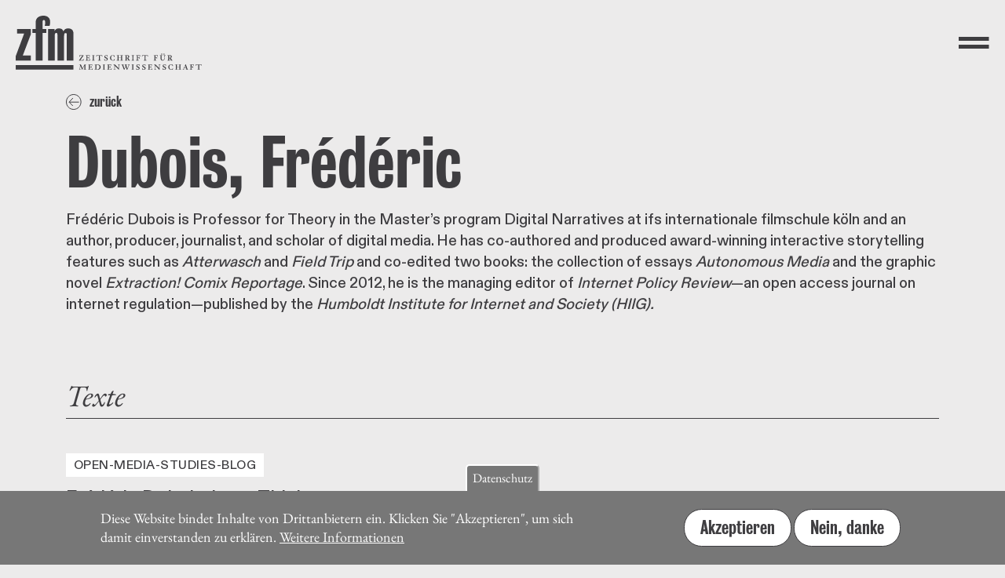

--- FILE ---
content_type: text/html; charset=UTF-8
request_url: https://zfmedienwissenschaft.de/archiv/autorin/dubois-frederic
body_size: 13521
content:
<!DOCTYPE html>
<html lang="de" dir="ltr">
  <head>
    <meta charset="utf-8" />
<meta name="Generator" content="Drupal 11 (https://www.drupal.org)" />
<meta name="MobileOptimized" content="width" />
<meta name="HandheldFriendly" content="true" />
<meta name="viewport" content="width=device-width, initial-scale=1.0" />
<style>div#sliding-popup, div#sliding-popup .eu-cookie-withdraw-banner, .eu-cookie-withdraw-tab {background: #777} div#sliding-popup.eu-cookie-withdraw-wrapper { background: transparent; } #sliding-popup h1, #sliding-popup h2, #sliding-popup h3, #sliding-popup p, #sliding-popup label, #sliding-popup div, .eu-cookie-compliance-more-button, .eu-cookie-compliance-secondary-button, .eu-cookie-withdraw-tab { color: #ffffff;} .eu-cookie-withdraw-tab { border-color: #ffffff;}</style>
<link rel="icon" href="/themes/custom/zfm/favicon.ico" type="image/vnd.microsoft.icon" />
<link rel="alternate" hreflang="de" href="https://zfmedienwissenschaft.de/archiv/autorin/dubois-frederic" />
<link rel="canonical" href="https://zfmedienwissenschaft.de/archiv/autorin/dubois-frederic" />
<link rel="shortlink" href="https://zfmedienwissenschaft.de/node/1405" />

    <title>Dubois, Frédéric | Zeitschrift für Medienwissenschaft</title>

    <link rel="apple-touch-icon" sizes="180x180" href="/themes/custom/zfm/assets/images/favicons/apple-touch-icon.png">
    <link rel="icon" type="image/png" sizes="32x32" href="/themes/custom/zfm/assets/images/favicons/favicon-32x32.png">
    <link rel="icon" type="image/png" sizes="16x16" href="/themes/custom/zfm/assets/images/favicons/favicon-16x16.png">
    <link rel="manifest" href="/themes/custom/zfm/assets/images/favicons/site.webmanifest">
    <link rel="mask-icon" href="/themes/custom/zfm/assets/images/favicons/safari-pinned-tab.svg" color="#5bbad5">
    <link rel="shortcut icon" href="/themes/custom/zfm/assets/images/favicons/favicon.ico">
    <meta name="msapplication-TileColor" content="#ffffff">
    <meta name="msapplication-config" content="/themes/custom/zfm/assets/images/favicons/browserconfig.xml">
    <meta name="theme-color" content="#ffffff">
    <link href="https://fastly-cloud.typenetwork.com/projects/6284/fontface.css?639c20a5" rel="stylesheet" type="text/css">
    <link rel="stylesheet" media="all" href="/sites/default/files/css/css_4Bn_bWd41BDGlib9PkVLocOmGsLuAzsWs3vTxM9JiDE.css?delta=0&amp;language=de&amp;theme=zfm&amp;include=eJxtzV0KgDAMA-ALTXekMWuEYreK6xQ9vT8o-OBLIB-EkOrICKTZkC10ojRi9nRz83DzsEMN9A7SJBwzwf9h6DHEKuYWxlr8nW3SvgrcPiRfbBO0XSzfes01n38fq8bCxigHPBVCuQ" />
<link rel="stylesheet" media="all" href="/sites/default/files/css/css_w-HnmtI3Ufvg2NWbkjIcR42yDTn1YzgsmSnOTcaWDSg.css?delta=1&amp;language=de&amp;theme=zfm&amp;include=eJxtzV0KgDAMA-ALTXekMWuEYreK6xQ9vT8o-OBLIB-EkOrICKTZkC10ojRi9nRz83DzsEMN9A7SJBwzwf9h6DHEKuYWxlr8nW3SvgrcPiRfbBO0XSzfes01n38fq8bCxigHPBVCuQ" />

    
  </head>

        <body>
  
        <a href="#main-content" class="visually-hidden focusable">
      Direkt zum Inhalt
    </a>
    
      <div class="dialog-off-canvas-main-canvas" data-off-canvas-main-canvas>
    <header class="header--main pl-10 pr-10 pt-10 pb-10 pt-20-lg-up pl-20-lg-up pr-20-lg-up flex just-content-between align-items-center z-index-l">

  <a class="header--logo decoration-none" href="/">
    <svg aria-hidden="true" focusable="false" xmlns="http://www.w3.org/2000/svg" xmlns:xlink="http://www.w3.org/1999/xlink" xml:space="preserve" viewBox="0 0 540.574 157.58">
      <path d="M.07 143.93h167.6v13.2H.07z"/>
      <g transform="translate(-17.15 -19.89)">
        <defs>
          <path id="header-a" d="M17.15 19.89h409.19v166.29H17.15z"/>
        </defs>
        <clipPath id="header-b">
          <use xlink:href="#header-a" width="100%" height="100%" overflow="visible"/>
        </clipPath>
        <path d="M157.6 81.38c0-7.92.83-10.95 4.32-10.95 2.82 0 3.65 1.18 3.65 5.22v74.97h19.26V71.61c0-9.94-5.98-14.66-15.6-14.66-6.47 0-10.62 2.53-13.61 8.59-1.66-4.38-3.82-8.59-13.45-8.59-6.31 0-9.96 2.53-12.28 8.25.33-2.7.33-4.55.33-6.74h-19.09v92.15h19.26V81.04c0-7.92.83-10.95 4.32-10.95 2.82 0 3.65 1.18 3.65 5.22v75.3h19.26V81.38Zm-51.46-11.29V58.47H95.18V38.42c0-4.21 1.83-5.9 3.65-5.9 2.82 0 3.98 1.68 3.98 8.76 0 2.19-.66 5.73-1.49 8.59l14.28-.17c.83-3.54 1.66-7.07 1.66-11.29 0-12.3-7.8-18.53-19.75-18.53-13.11 0-22.24 7.41-22.24 18.7v19.88H65.8v11.62h9.46v80.53h19.92V70.08ZM60.8 150.62v-14.66H37.73L61.3 73.63V58.47H21.13v13.31h20.58l-24.57 66.2v12.64z" clip-path="url(#b)"/>
      </g>
      <g transform="matrix(2.02777 0 0 2.02777 -220.384 -190.31)">
        <defs>
          <path id="header-c" d="M17.15 19.89h409.19v166.29H17.15z"/>
        </defs>
        <clipPath id="header-d">
          <use xlink:href="#header-c" width="100%" height="100%" overflow="visible"/>
        </clipPath>
        <path d="M328.45 152.61c0-1.35.05-1.39.81-1.39.83 0 1.6.56 1.6 1.67 0 .96-.79 1.52-1.62 1.52h-.79zm-1.33 4.29c0 .71-.18.86-.43.89l-.56.07c-.13.02-.2.03-.2.2 0 .08.03.2.13.2.21 0 .89-.03 1.73-.03.83 0 1.5.03 1.72.03.1 0 .13-.12.13-.2 0-.16-.07-.18-.2-.2l-.56-.07c-.26-.03-.43-.18-.43-.89v-2h.59c.35 0 .46.05.68.48l1.12 2.33c.2.43.28.54.43.54.28 0 .61-.03.96-.03.36 0 .73.03 1.11.03.08 0 .1-.1.1-.3 0-.13-.12-.17-.4-.17-.33 0-.51-.15-.63-.35l-1.43-2.48c-.17-.28-.26-.41-.26-.45 0-.16 1.58-.28 1.58-1.9 0-1.15-.86-1.9-2.44-1.9-.69 0-1.37.03-2.06.03-.97 0-1.65-.03-1.86-.03-.1 0-.13.12-.13.2 0 .18.07.23.15.23l.68.03c.35.02.49.18.49.89zm-9.54-4.82c0-.71.12-.83.66-.89l.51-.07c.08-.02.15-.05.15-.2 0-.08-.03-.2-.13-.2-.21 0-.89.03-1.85.03-.84 0-1.52-.03-1.73-.03-.1 0-.13.12-.13.2 0 .16.07.18.15.2l.5.07c.43.05.54.18.54.86v3.2c0 1.78.88 3.13 2.76 3.13 2.33 0 3.15-1.85 3.22-3.71.1-2.85.23-3.42.78-3.48l.51-.07c.07 0 .08-.03.08-.22 0-.13-.02-.18-.17-.18-.4 0-.84.03-1.3.03-.46 0-.91-.03-1.3-.03-.15 0-.17.05-.17.2 0 .21.07.21.15.23l.26.03c.63.08.74.21.74 1.7 0 3.25-.61 4.74-2.26 4.74-1.27 0-1.96-.68-1.96-2.46zm3.56-2.21c.45 0 .83-.38.83-.83 0-.43-.4-.81-.83-.81-.41 0-.81.4-.81.81 0 .43.38.83.81.83m-3.28 0c.45 0 .83-.38.83-.83 0-.43-.4-.81-.83-.81-.41 0-.81.4-.81.81 0 .43.38.83.81.83m-10.28 7.03c0 .64-.1.86-.38.89l-.49.07c-.23.03-.31.03-.31.2 0 .08.03.2.13.2.21 0 .89-.03 1.73-.03.96 0 1.63.03 1.85.03.1 0 .13-.12.13-.2 0-.16-.07-.16-.33-.2l-.53-.07c-.35-.05-.46-.21-.46-.89v-2.21h.96c.53 0 .91.08.94.58.03.46.08.54.23.54.18 0 .25-.03.25-.13 0-.35-.03-.68-.03-1.06 0-.58.07-1.07.07-1.39 0-.12-.1-.13-.21-.13-.13 0-.2.07-.3.48-.12.51-.25.61-1.02.61-.28 0-.56-.02-.88-.03v-2.39c0-.49.08-.54 1.06-.54.89 0 1.29.08 1.62.59l.35.54c.05.08.08.12.15.12h.2c.05 0 .08-.05.08-.12 0-.1-.15-1.29-.18-1.52-.02-.07-.1-.12-.21-.12-.92 0-1.87.03-2.79.03-.92 0-1.86-.03-2.79-.03-.1 0-.13.12-.13.2 0 .15.07.16.31.2l.63.07c.26.03.38.25.38.89v4.82zm-14.22 0c0 .71-.12.87-.59.89l-.66.03c-.13 0-.2.03-.2.23 0 .08.03.2.13.2.21 0 .89-.03 2-.03 1.09 0 1.76.03 1.98.03.1 0 .13-.12.13-.2 0-.2-.07-.23-.2-.23l-.66-.03c-.48-.02-.59-.18-.59-.89v-5.12c0-.48.08-.53 1.17-.53 1.19 0 1.4.1 1.83.71.23.33.33.45.41.45.25 0 .3-.05.3-.12 0-.08-.03-.23-.1-.43l-.38-1.04c-.05-.15-.13-.23-.25-.23-.05 0-.12.03-.18.08-.07.03-.13.08-.2.08h-6.83c-.1 0-.2-.03-.26-.08-.07-.05-.12-.08-.17-.08-.05 0-.08.05-.12.13l-.4 1.3c-.03.1-.1.31-.1.36 0 .07.1.12.28.12.11 0 .18-.03.44-.48.41-.68.88-.78 1.88-.78h.91c.3 0 .41.05.41.69v4.97zm-11.04 0c0 .64-.1.86-.38.89l-.49.07c-.23.03-.31.03-.31.2 0 .08.03.2.13.2.21 0 .89-.03 1.73-.03.96 0 1.63.03 1.85.03.1 0 .13-.12.13-.2 0-.16-.07-.16-.33-.2l-.53-.07c-.35-.05-.46-.21-.46-.89v-2.21h.96c.53 0 .91.08.94.58.03.46.08.54.23.54.18 0 .25-.03.25-.13 0-.35-.03-.68-.03-1.06 0-.58.07-1.07.07-1.39 0-.12-.1-.13-.21-.13-.13 0-.2.07-.3.48-.12.51-.25.61-1.02.61-.28 0-.56-.02-.88-.03v-2.39c0-.49.08-.54 1.06-.54.89 0 1.29.08 1.62.59l.35.54c.05.08.08.12.15.12h.2c.05 0 .08-.05.08-.12 0-.1-.15-1.29-.18-1.52-.02-.07-.1-.12-.21-.12-.92 0-1.86.03-2.79.03-.92 0-1.86-.03-2.79-.03-.1 0-.13.12-.13.2 0 .15.07.16.31.2l.63.07c.26.03.38.25.38.89v4.82zm-6.42.06c0 .64-.12.79-.38.82l-.59.07c-.15.02-.22.05-.22.2 0 .13.03.2.13.2.21 0 .89-.03 1.72-.03.84 0 1.52.03 1.73.03.1 0 .13-.07.13-.2 0-.15-.07-.18-.21-.2l-.59-.07c-.26-.03-.38-.18-.38-.82v-4.95c0-.64.11-.79.38-.82l.59-.07c.15-.02.21-.05.21-.2 0-.13-.03-.2-.13-.2-.22 0-.89.03-1.73.03-.83 0-1.5-.03-1.72-.03-.1 0-.13.07-.13.2 0 .15.07.18.22.2l.59.07c.26.03.38.18.38.82zm-8.36-4.35c0-1.35.05-1.39.81-1.39.82 0 1.6.56 1.6 1.67 0 .96-.79 1.52-1.62 1.52h-.79zm-1.34 4.29c0 .71-.18.86-.43.89l-.56.07c-.13.02-.2.03-.2.2 0 .08.03.2.13.2.21 0 .89-.03 1.73-.03.83 0 1.5.03 1.72.03.1 0 .13-.12.13-.2 0-.16-.07-.18-.2-.2l-.56-.07c-.26-.03-.43-.18-.43-.89v-2h.59c.35 0 .46.05.68.48l1.12 2.33c.2.43.28.54.43.54.28 0 .61-.03.96-.03.36 0 .73.03 1.11.03.08 0 .1-.1.1-.3 0-.13-.12-.17-.4-.17-.33 0-.51-.15-.63-.35l-1.44-2.48c-.16-.28-.26-.41-.26-.45 0-.16 1.58-.28 1.58-1.9 0-1.15-.86-1.9-2.44-1.9-.69 0-1.37.03-2.06.03-.97 0-1.65-.03-1.86-.03-.1 0-.13.12-.13.2 0 .18.07.23.15.23l.68.03c.35.02.49.18.49.89zm-11.58 0c0 .71-.18.87-.43.89l-.71.07c-.11.02-.18.03-.18.2 0 .08.03.2.13.2.21 0 .89-.03 1.86-.03.96 0 1.63.03 1.85.03.1 0 .13-.12.13-.2 0-.16-.07-.18-.18-.2l-.69-.07c-.33-.03-.45-.18-.45-.89v-2.38h3.78v2.38c0 .71-.12.86-.45.89l-.69.07c-.12.02-.18.03-.18.2 0 .08.03.2.13.2.21 0 .89-.03 1.85-.03.97 0 1.65.03 1.86.03.1 0 .13-.12.13-.2 0-.16-.07-.18-.18-.2l-.71-.07c-.25-.02-.43-.18-.43-.89v-4.82c0-.71.18-.88.43-.89l.71-.07c.12-.02.18-.03.18-.2 0-.08-.03-.2-.13-.2-.21 0-.89.03-1.86.03-.96 0-1.63-.03-1.85-.03-.1 0-.13.12-.13.2 0 .16.07.18.18.2l.69.07c.33.03.45.18.45.89v1.95h-3.78v-1.95c0-.71.12-.86.45-.89l.69-.07c.11-.02.18-.03.18-.2 0-.08-.03-.2-.13-.2-.21 0-.89.03-1.85.03-.97 0-1.65-.03-1.86-.03-.1 0-.13.12-.13.2 0 .16.07.18.18.2l.71.07c.25.02.43.18.43.89zm-4.08-.68c.02-.13.03-.26.03-.33 0-.08-.07-.11-.26-.11-.11 0-.15.05-.16.1l-.21.66c-.33 1.01-.91 1.42-1.9 1.42-1.76 0-2.69-1.55-2.69-3.71 0-2.24.83-3.22 2.21-3.22 1.3 0 1.91.97 2.31 1.86.05.13.13.28.2.28h.23c.1 0 .1-.1.1-.26 0-.23-.13-1.32-.13-1.55 0-.38-.03-.48-.13-.48-.13 0-.21.15-.43.15-.43 0-1.02-.43-2.26-.43-1.82 0-3.66 1.47-3.66 3.83 0 1.98 1.3 3.96 4.21 3.96 1.04 0 2.16-.3 2.24-.38.1-.1.12-.18.15-.44zm-14.85 1.6c.02.2.03.25.1.3.1.08 1.07.26 2.08.26 1.8 0 2.67-1.04 2.67-2.28 0-2.51-3.58-1.93-3.58-3.81 0-.68.54-1.27 1.37-1.27.63 0 1.17.38 1.5 1.17l.21.51c.03.1.1.11.25.11.17 0 .18-.11.18-.2-.02-.08-.02-.15-.03-.23l-.13-1.27-.02-.25c-.02-.08-.05-.15-.13-.15s-.23.15-.35.15c-.21 0-.54-.28-1.58-.28-1.32 0-2.47.87-2.47 2.23 0 2.46 3.45 1.9 3.45 3.76 0 .73-.45 1.37-1.3 1.37-.73 0-1.34-.38-1.75-1.34-.18-.41-.23-.53-.38-.53-.17 0-.25.07-.25.17 0 .16.03.33.07.59zm-7.82-.92c0 .71-.11.87-.59.89l-.66.03c-.13 0-.2.03-.2.23 0 .08.03.2.13.2.21 0 .89-.03 2-.03 1.09 0 1.76.03 1.98.03.1 0 .13-.12.13-.2 0-.2-.07-.23-.2-.23l-.66-.03c-.48-.02-.59-.18-.59-.89v-5.12c0-.48.08-.53 1.17-.53 1.19 0 1.4.1 1.83.71.23.33.33.45.41.45.25 0 .3-.05.3-.12 0-.08-.03-.23-.1-.43l-.38-1.04c-.05-.15-.13-.23-.25-.23-.05 0-.11.03-.18.08-.07.03-.13.08-.2.08h-6.83c-.1 0-.2-.03-.26-.08-.07-.05-.12-.08-.16-.08-.05 0-.08.05-.12.13l-.4 1.3c-.03.1-.1.31-.1.36 0 .07.1.12.28.12.12 0 .18-.03.45-.48.41-.68.88-.78 1.88-.78h.91c.3 0 .41.05.41.69zm-8.65.06c0 .64-.12.79-.38.82l-.59.07c-.15.02-.21.05-.21.2 0 .13.03.2.13.2.21 0 .89-.03 1.72-.03.84 0 1.52.03 1.73.03.1 0 .13-.07.13-.2 0-.15-.07-.18-.21-.2l-.59-.07c-.26-.03-.38-.18-.38-.82v-4.95c0-.64.11-.79.38-.82l.59-.07c.15-.02.21-.05.21-.2 0-.13-.03-.2-.13-.2-.22 0-.89.03-1.73.03-.82 0-1.5-.03-1.72-.03-.1 0-.13.07-.13.2 0 .15.07.18.21.2l.59.07c.26.03.38.18.38.82zm-9.12-.06c0 .64-.12.86-.38.89l-.68.07c-.2.02-.26.03-.26.2 0 .08.03.2.13.2 1.1 0 2.23-.03 3.33-.03.97 0 2.11.03 2.51.03.16 0 .3-.03.31-.12l.41-1.43a.97.97 0 0 0 .03-.23c0-.05-.03-.1-.12-.1h-.16c-.07 0-.1.02-.12.05l-.48.64c-.46.63-.81.69-1.82.69-1.2 0-1.39-.07-1.39-.41v-2.66h.96c.53 0 .91.08.94.58.03.46.08.54.23.54.18 0 .25-.03.25-.13 0-.35-.03-.68-.03-1.06 0-.58.07-1.07.07-1.39 0-.12-.1-.13-.21-.13-.13 0-.2.07-.3.48-.12.51-.25.61-1.02.61-.28 0-.56-.02-.88-.03v-2.39c0-.49.08-.54 1.06-.54.89 0 1.29.08 1.62.59l.35.54c.05.08.08.12.15.12h.2c.05 0 .08-.05.08-.12 0-.1-.15-1.29-.18-1.52-.02-.07-.1-.12-.21-.12-.92 0-1.87.03-2.79.03-.92 0-1.86-.03-2.79-.03-.1 0-.13.12-.13.2 0 .15.07.16.31.2l.63.07c.26.03.38.25.38.89zm-10.26-4.84c-.08.36-.12.66-.12.71 0 .08.12.08.25.08.12 0 .18-.07.26-.2l.54-.79c.38-.58.86-.64 2.33-.64h.76c.12 0 .18 0 .18.03 0 .17-4.7 6.7-4.7 6.86 0 .08.05.13.12.13.64 0 1.27-.03 1.91-.03 1.3 0 3.58.03 4.17.03.13 0 .2-.05.23-.16.08-.31.51-1.88.51-2 0-.1-.05-.15-.23-.15-.16 0-.23.05-.33.25l-.2.38c-.56 1.07-.97 1.19-1.83 1.19h-2.24c-.07 0-.13-.02-.13-.08 0-.08.07-.18.17-.33l3.91-5.58c.53-.74.59-.84.59-.92 0-.07-.03-.12-.15-.12-1.17 0-2.79.03-4.74.03-.58 0-.63-.16-.77-.16-.15 0-.2.07-.26.38z" clip-path="url(#d)"/>
      </g>
      <g transform="matrix(2.02777 0 0 2.02777 -220.406 -201.72)">
        <defs>
          <path id="header-e" d="M17.15 19.89h409.19v166.29H17.15z"/>
        </defs>
        <clipPath id="header-ff">
          <use xlink:href="#hreader-e" width="100%" height="100%" overflow="visible"/>
        </clipPath>
        <path d="M370.23 175.7c0 .71-.11.87-.59.89l-.66.03c-.13 0-.2.03-.2.23 0 .08.03.2.13.2.21 0 .89-.03 2-.03 1.09 0 1.76.03 1.98.03.1 0 .13-.12.13-.2 0-.2-.07-.23-.2-.23l-.66-.03c-.48-.02-.59-.18-.59-.89v-5.12c0-.48.08-.53 1.17-.53 1.19 0 1.4.1 1.83.71.23.33.33.45.41.45.25 0 .3-.05.3-.12 0-.08-.03-.23-.1-.43l-.38-1.04c-.05-.15-.13-.23-.25-.23-.05 0-.11.03-.18.08-.07.03-.13.08-.2.08h-6.83c-.1 0-.2-.03-.26-.08-.07-.05-.12-.08-.17-.08-.05 0-.08.05-.12.13l-.4 1.3c-.03.1-.1.31-.1.36 0 .07.1.12.28.12.11 0 .18-.03.45-.48.41-.68.88-.78 1.88-.78h.91c.3 0 .41.05.41.69v4.97zm-11.07 0c0 .64-.1.86-.38.89l-.49.07c-.23.03-.31.03-.31.2 0 .08.03.2.13.2.22 0 .89-.03 1.73-.03.96 0 1.63.03 1.85.03.1 0 .13-.12.13-.2 0-.16-.07-.16-.33-.2l-.53-.07c-.35-.05-.46-.21-.46-.89v-2.21h.96c.53 0 .91.08.94.58.03.46.08.54.23.54.18 0 .25-.03.25-.13 0-.35-.03-.68-.03-1.06 0-.58.07-1.07.07-1.39 0-.12-.1-.13-.21-.13-.13 0-.2.07-.3.48-.12.51-.25.61-1.02.61-.28 0-.56-.02-.87-.03v-2.39c0-.49.08-.54 1.06-.54.89 0 1.29.08 1.62.59l.35.54c.05.08.08.12.15.12h.2c.05 0 .08-.05.08-.12 0-.1-.15-1.29-.18-1.52-.02-.07-.1-.12-.21-.12-.92 0-1.86.03-2.79.03-.92 0-1.86-.03-2.79-.03-.1 0-.13.12-.13.2 0 .15.07.17.31.2l.63.07c.26.03.38.25.38.89v4.82zm-6.67-1.88h-1.98c-.08 0-.08-.08-.08-.12 0-.05.53-1.22 1.19-2.51zm-3.66 2.26c-.13.3-.26.48-.48.51l-.51.07c-.08.02-.15.02-.15.08v.21c0 .07.03.1.08.1.4 0 .94-.03 1.4-.03.46 0 1.01.03 1.4.03.05 0 .08-.03.08-.1v-.15c0-.1-.03-.13-.23-.15l-.66-.07c-.23-.02-.31-.15-.31-.41 0-.25.18-.68.4-1.15.28-.64.36-.71.43-.71h2.38c.31.79.59 1.53.59 1.9 0 .2-.12.38-.51.38h-.36c-.18 0-.2.12-.2.26 0 .1.02.2.11.2.58 0 1.14-.03 1.75-.03.63 0 1.19.03 1.75.03.12 0 .12-.1.12-.3 0-.07-.05-.08-.13-.1l-.43-.07c-.18-.03-.43-.13-.69-.86l-2.28-6.35c-.03-.08-.17-.1-.23-.1s-.21.02-.23.07zm-10.69-.38c0 .71-.18.87-.43.89l-.71.07c-.12.02-.18.03-.18.2 0 .08.03.2.13.2.21 0 .89-.03 1.86-.03.96 0 1.63.03 1.85.03.1 0 .13-.12.13-.2 0-.16-.07-.18-.18-.2l-.69-.07c-.33-.03-.45-.18-.45-.89v-2.38h3.78v2.38c0 .71-.12.86-.45.89l-.69.07c-.12.02-.18.03-.18.2 0 .08.03.2.13.2.21 0 .89-.03 1.85-.03.97 0 1.65.03 1.87.03.1 0 .13-.12.13-.2 0-.16-.07-.18-.18-.2l-.71-.07c-.25-.02-.43-.18-.43-.89v-4.82c0-.71.18-.88.43-.89l.71-.07c.12-.02.18-.03.18-.2 0-.08-.03-.2-.13-.2-.21 0-.89.03-1.87.03-.96 0-1.63-.03-1.85-.03-.1 0-.13.12-.13.2 0 .17.07.18.18.2l.69.07c.33.03.45.18.45.89v1.95h-3.78v-1.95c0-.71.11-.86.45-.89l.69-.07c.12-.02.18-.03.18-.2 0-.08-.03-.2-.13-.2-.21 0-.89.03-1.85.03-.97 0-1.65-.03-1.86-.03-.1 0-.13.12-.13.2 0 .17.07.18.18.2l.71.07c.25.02.43.18.43.89zm-4.08-.68c.02-.13.03-.27.03-.33 0-.08-.07-.12-.26-.12-.12 0-.15.05-.17.1l-.21.66c-.33 1.01-.91 1.42-1.9 1.42-1.77 0-2.69-1.55-2.69-3.71 0-2.24.83-3.22 2.21-3.22 1.3 0 1.91.97 2.31 1.86.05.13.13.28.2.28h.23c.1 0 .1-.1.1-.26 0-.23-.13-1.32-.13-1.55 0-.38-.03-.48-.13-.48-.13 0-.21.15-.43.15-.43 0-1.02-.43-2.26-.43-1.82 0-3.66 1.47-3.66 3.83 0 1.98 1.3 3.96 4.21 3.96 1.04 0 2.16-.3 2.24-.38.1-.1.12-.18.15-.44zm-14.85 1.6c.02.2.03.25.1.3.1.08 1.07.26 2.08.26 1.8 0 2.67-1.04 2.67-2.28 0-2.51-3.58-1.93-3.58-3.81 0-.68.55-1.27 1.37-1.27.63 0 1.17.38 1.5 1.17l.21.51c.03.1.1.12.25.12.17 0 .18-.12.18-.2-.02-.08-.02-.15-.03-.23l-.13-1.27-.02-.25c-.02-.08-.05-.15-.13-.15s-.23.15-.35.15c-.21 0-.55-.28-1.58-.28-1.32 0-2.48.87-2.48 2.23 0 2.46 3.45 1.9 3.45 3.76 0 .73-.44 1.37-1.3 1.37-.73 0-1.34-.38-1.75-1.34-.18-.41-.23-.53-.38-.53-.17 0-.25.07-.25.17 0 .16.03.33.07.59zm-9.85-6.68c-.31-.3-.45-.41-.51-.41-.23 0-.63.03-1.02.03-.33 0-.66-.03-1.01-.03-.12 0-.12.17-.12.31 0 .1.07.11.35.11.25 0 .46.12.74.45l.53.64c.02.31.03.69.03 1.09 0 2.39-.08 3.88-.17 4.08-.07.18-.26.36-.53.38l-.58.03c-.07 0-.13.07-.13.18 0 .17.03.25.15.25.41 0 .96-.03 1.52-.03.69 0 1.37.03 1.52.03.12 0 .13-.05.13-.21 0-.15-.05-.17-.15-.18l-.61-.07c-.5-.07-.73-.2-.73-2.77 0-.86.02-1.6.07-2.33 1.98 1.87 4.24 4.26 5.38 5.41.13.13.2.21.36.21.13 0 .2-.18.2-.31l.12-5.81c.02-.71.3-1.04.94-1.04.35 0 .45-.03.45-.13 0-.21-.03-.3-.12-.3-.36 0-.96.03-1.43.03-.53 0-1.12-.03-1.48-.03-.1 0-.12.08-.12.31 0 .1.07.11.38.11.69 0 .84.12.84 1.19 0 .86-.03 2.52-.05 3.7zm-10.23 5.76c0 .64-.12.86-.38.89l-.68.07c-.2.02-.26.03-.26.2 0 .08.03.2.13.2 1.11 0 2.23-.03 3.33-.03.97 0 2.11.03 2.51.03.17 0 .3-.03.31-.12l.41-1.44a.97.97 0 0 0 .03-.23c0-.05-.03-.1-.12-.1h-.17c-.07 0-.1.02-.11.05l-.48.64c-.46.63-.81.69-1.82.69-1.2 0-1.39-.07-1.39-.41v-2.66h.96c.53 0 .91.08.94.58.03.46.08.54.23.54.18 0 .25-.03.25-.13 0-.35-.03-.68-.03-1.06 0-.58.07-1.07.07-1.39 0-.12-.1-.13-.21-.13-.13 0-.2.07-.3.48-.12.51-.25.61-1.02.61-.28 0-.56-.02-.88-.03v-2.39c0-.49.08-.54 1.06-.54.89 0 1.29.08 1.62.59l.35.54c.05.08.08.12.15.12h.2c.05 0 .08-.05.08-.12 0-.1-.15-1.29-.18-1.52-.02-.07-.1-.12-.21-.12-.92 0-1.86.03-2.79.03-.93 0-1.86-.03-2.79-.03-.1 0-.13.12-.13.2 0 .15.07.17.31.2l.63.07c.26.03.38.25.38.89zm-9.17.92c.02.2.03.25.1.3.1.08 1.07.26 2.08.26 1.8 0 2.67-1.04 2.67-2.28 0-2.51-3.58-1.93-3.58-3.81 0-.68.55-1.27 1.37-1.27.63 0 1.17.38 1.5 1.17l.21.51c.03.1.1.12.25.12.16 0 .18-.12.18-.2-.02-.08-.02-.15-.03-.23l-.13-1.27-.02-.25c-.02-.08-.05-.15-.13-.15s-.23.15-.35.15c-.21 0-.55-.28-1.58-.28-1.32 0-2.48.87-2.48 2.23 0 2.46 3.45 1.9 3.45 3.76 0 .73-.44 1.37-1.3 1.37-.73 0-1.34-.38-1.75-1.34-.18-.41-.23-.53-.38-.53-.17 0-.25.07-.25.17 0 .16.03.33.07.59zm-8.53 0c.02.2.03.25.1.3.1.08 1.07.26 2.08.26 1.8 0 2.67-1.04 2.67-2.28 0-2.51-3.58-1.93-3.58-3.81 0-.68.54-1.27 1.37-1.27.63 0 1.17.38 1.5 1.17l.21.51c.03.1.1.12.25.12.16 0 .18-.12.18-.2-.02-.08-.02-.15-.03-.23l-.13-1.27-.02-.25c-.02-.08-.05-.15-.13-.15s-.23.15-.35.15c-.21 0-.54-.28-1.58-.28-1.32 0-2.47.87-2.47 2.23 0 2.46 3.45 1.9 3.45 3.76 0 .73-.45 1.37-1.3 1.37-.73 0-1.34-.38-1.75-1.34-.18-.41-.23-.53-.38-.53-.17 0-.25.07-.25.17 0 .16.03.33.07.59zm-5.78-.86c0 .64-.12.79-.38.82l-.59.07c-.15.02-.21.05-.21.2 0 .13.03.2.13.2.21 0 .89-.03 1.72-.03.84 0 1.52.03 1.73.03.1 0 .13-.07.13-.2 0-.15-.07-.18-.21-.2l-.59-.07c-.26-.03-.38-.18-.38-.82v-4.95c0-.64.12-.79.38-.82l.59-.07c.15-.02.21-.05.21-.2 0-.13-.03-.2-.13-.2-.21 0-.89.03-1.73.03-.83 0-1.5-.03-1.72-.03-.1 0-.13.07-.13.2 0 .15.07.18.21.2l.59.07c.26.03.38.18.38.82zm-12.44-.06c.51 1.34.64 1.49.84 1.49.17 0 .3-.07.38-.26l1.91-4.14h.08c.38 1.04.94 2.61 1.32 3.91.13.45.23.49.4.49.33 0 .49-.41.86-1.29l2.19-5.26c.2-.46.43-.64.81-.68.18-.02.21-.1.21-.18 0-.12-.02-.25-.12-.25-.48 0-.89.03-1.32.03-.41 0-.82-.03-1.3-.03-.12 0-.15.12-.15.28 0 .08.07.13.41.15.53.03.69.18.69.53 0 .71-1.09 3.56-1.54 4.46-.07.13-.1.3-.17.3-.05 0-.08-.13-.15-.33-.89-2.42-1.4-4.12-1.4-4.36 0-.38.15-.55.73-.59.15 0 .17-.08.17-.15 0-.18-.03-.28-.15-.28-.51 0-1.04.03-1.55.03-.74 0-1.11-.03-1.55-.03-.08 0-.13.07-.13.25 0 .1 0 .18.08.18.63.05.78.23.88.54l.49 1.52c-.51 1.3-1.19 2.72-1.4 3.15-.05.1-.08.18-.13.18s-.07-.1-.11-.17c-.74-1.62-1.7-4.62-1.7-4.88 0-.23.13-.35.56-.35.31 0 .38-.03.38-.13 0-.21 0-.3-.13-.3-.56 0-1.12.03-1.68.03-.58 0-1.14-.03-1.7-.03-.2 0-.2.12-.2.26 0 .07.02.16.1.16l.59.05c.33.02.48.38.68.93zm-12.04-5.76c-.31-.3-.45-.41-.51-.41-.23 0-.63.03-1.02.03-.33 0-.66-.03-1.01-.03-.12 0-.12.17-.12.31 0 .1.07.11.35.11.25 0 .46.12.74.45l.53.64c.02.31.03.69.03 1.09 0 2.39-.08 3.88-.16 4.08-.07.18-.26.36-.53.38l-.58.03c-.07 0-.13.07-.13.18 0 .17.03.25.15.25.41 0 .96-.03 1.52-.03.69 0 1.37.03 1.52.03.12 0 .13-.05.13-.21 0-.15-.05-.17-.15-.18l-.61-.07c-.49-.07-.73-.2-.73-2.77 0-.86.02-1.6.07-2.33 1.98 1.87 4.24 4.26 5.38 5.41.13.13.2.21.36.21.13 0 .2-.18.2-.31l.12-5.81c.02-.71.3-1.04.94-1.04.35 0 .45-.03.45-.13 0-.21-.03-.3-.12-.3-.36 0-.96.03-1.43.03-.53 0-1.12-.03-1.49-.03-.1 0-.12.08-.12.31 0 .1.07.11.38.11.69 0 .84.12.84 1.19 0 .86-.03 2.52-.05 3.7zm-10.28 5.76c0 .64-.12.86-.38.89l-.68.07c-.2.02-.26.03-.26.2 0 .08.03.2.13.2 1.11 0 2.23-.03 3.33-.03.97 0 2.11.03 2.51.03.16 0 .3-.03.31-.12l.41-1.44a.97.97 0 0 0 .03-.23c0-.05-.03-.1-.11-.1h-.17c-.07 0-.1.02-.12.05l-.48.64c-.46.63-.81.69-1.82.69-1.21 0-1.39-.07-1.39-.41v-2.66h.96c.53 0 .91.08.94.58.03.46.08.54.23.54.18 0 .25-.03.25-.13 0-.35-.03-.68-.03-1.06 0-.58.07-1.07.07-1.39 0-.12-.1-.13-.22-.13-.13 0-.2.07-.3.48-.12.51-.25.61-1.02.61-.28 0-.56-.02-.87-.03v-2.39c0-.49.08-.54 1.06-.54.89 0 1.29.08 1.62.59l.35.54c.05.08.08.12.15.12h.2c.05 0 .08-.05.08-.12 0-.1-.15-1.29-.18-1.52-.02-.07-.1-.12-.21-.12-.92 0-1.86.03-2.79.03-.93 0-1.87-.03-2.79-.03-.1 0-.13.12-.13.2 0 .15.07.17.31.2l.63.07c.26.03.38.25.38.89zm-6.5.06c0 .64-.12.79-.38.82l-.59.07c-.15.02-.22.05-.22.2 0 .13.03.2.13.2.21 0 .89-.03 1.72-.03.84 0 1.52.03 1.73.03.1 0 .13-.07.13-.2 0-.15-.07-.18-.21-.2l-.59-.07c-.26-.03-.38-.18-.38-.82v-4.95c0-.64.11-.79.38-.82l.59-.07c.15-.02.21-.05.21-.2 0-.13-.03-.2-.13-.2-.22 0-.89.03-1.73.03-.82 0-1.5-.03-1.72-.03-.1 0-.13.07-.13.2 0 .15.07.18.22.2l.59.07c.26.03.38.18.38.82zm-10.2-5.03c0-.63.28-.71 1.4-.71 2.03 0 3.23 1.2 3.23 3.13 0 2.61-1.77 3.4-3.6 3.4-.84 0-1.04-.07-1.04-.91v-4.91zm-1.34 5.25c0 .35-.13.54-.66.61l-.76.07c-.21.02-.26.05-.26.23 0 .11.05.16.12.16.74 0 1.54-.03 2.31-.03.79 0 1.57.03 2.41.03 2.56 0 4.39-1.3 4.39-3.76 0-1.44-.87-3.76-4.46-3.76-.82 0-1.62.03-2.41.03-.97 0-1.65-.03-1.86-.03-.1 0-.13.12-.13.2 0 .18.07.18.26.2l.63.07c.31.03.43.25.43.89zm-9.14-.28c0 .64-.12.86-.38.89l-.68.07c-.2.02-.26.03-.26.2 0 .08.03.2.13.2 1.1 0 2.23-.03 3.33-.03.97 0 2.11.03 2.51.03.16 0 .3-.03.31-.12l.41-1.44a.97.97 0 0 0 .03-.23c0-.05-.03-.1-.12-.1h-.16c-.07 0-.1.02-.12.05l-.48.64c-.46.63-.81.69-1.82.69-1.2 0-1.39-.07-1.39-.41v-2.66h.96c.53 0 .91.08.94.58.03.46.08.54.23.54.18 0 .25-.03.25-.13 0-.35-.03-.68-.03-1.06 0-.58.07-1.07.07-1.39 0-.12-.1-.13-.21-.13-.13 0-.2.07-.3.48-.12.51-.25.61-1.02.61-.28 0-.56-.02-.88-.03v-2.39c0-.49.08-.54 1.06-.54.89 0 1.29.08 1.62.59l.35.54c.05.08.08.12.15.12h.2c.05 0 .08-.05.08-.12 0-.1-.15-1.29-.18-1.52-.02-.07-.1-.12-.21-.12-.92 0-1.86.03-2.79.03-.92 0-1.86-.03-2.79-.03-.1 0-.13.12-.13.2 0 .15.07.17.31.2l.63.07c.26.03.38.25.38.89zm-6.53 0c0 .64-.1.86-.43.89l-.56.07c-.12.03-.2.05-.2.2 0 .08.03.2.13.2.22 0 .89-.03 1.73-.03.96 0 1.63.03 1.85.03.1 0 .13-.12.13-.2 0-.15-.07-.18-.2-.2l-.69-.07c-.31-.03-.43-.25-.43-.89v-4.75c0-.71.1-.94.43-.96l.61-.03c.07 0 .15-.08.15-.23 0-.08-.03-.2-.13-.2-.3 0-.78.03-1.17.03-.39 0-.78-.03-1.04-.03-.13 0-.17.07-.23.25-.54 1.49-1.52 3.15-2.64 5.43l-2.31-5.45c-.08-.18-.15-.23-.21-.23-.23 0-.73.03-1.12.03-.38 0-.79-.03-1.2-.03-.1 0-.12.08-.12.25 0 .13.08.13.2.15l.61.07c.46.05.66.46.66.92 0 .15-.41 2.46-.51 4.42-.07 1.15-.23 1.24-.49 1.25-.56.05-.64.07-.64.28 0 .15.05.18.16.18.36 0 .78-.03 1.21-.03.53 0 .94.03 1.34.03.17 0 .17-.05.17-.26 0-.17-.12-.17-.71-.2-.51-.03-.59-.13-.59-.99 0-1.02.23-3.15.43-4.19h.03c.78 1.7 1.58 3.78 2.31 5.4.07.15.18.25.28.25.12 0 .2-.03.26-.2.46-1.15 1.57-3.32 2.92-5.89h.03v4.73z" clip-path="url(#f)"/>
      </g>
    </svg>
    <span class="visually-hidden">Zeitschrift für<br> Medienwissenschaft</span>
  </a>

  <button class="btn--hamburger mainmenu__trigger reset-button js-trigger-mainmenu" aria-expanded="false">
    <span class="visually-hidden">Menü</span>
    <svg xmlns="http://www.w3.org/2000/svg" aria-hidden="true" focusable="false" xml:space="preserve" id="Ebene_1" x="0" y="0" version="1.1" viewBox="0 0 39 15">
      <path d="M38.5 2.5H0M38.5 12.5H0"/>
    </svg>
  </button>

  <div class="mainmenu" id="mainmenu" style="--color-alpha: #ce0037; --color-beta: #2dccd3;">

    <a href="/" class="mainmenu__homelink">Home</a>

    <button class="js-mainmenu-close mainmenu-close reset-button">
      <svg width="32" height="31" viewBox="0 0 32 31" fill="none" xmlns="http://www.w3.org/2000/svg">
        <line x1="29.1213" y1="2.12132" x2="3.12132" y2="28.1213"  stroke-width="6"/>
        <line y1="-3" x2="36.7696" y2="-3" transform="matrix(0.707107 0.707107 0.707107 -0.707107 5 0)" stroke-width="6"/>
      </svg>
      <span class="visually-hidden">Menü schließen</span>
    </button>

    
              <ul>
              <li>
        <span>Aktuelles Heft</span>
                                <ul>
              <li>
        <a href="/heft" data-drupal-link-system-path="heft">Inhalt</a>
              </li>
          <li>
        <a href="/heft/heftvorschau" data-drupal-link-system-path="heft/heftvorschau">Vorschau</a>
              </li>
        </ul>
  
              </li>
          <li>
        <span>Online</span>
                                <ul>
              <li>
        <a href="/online" data-drupal-link-system-path="online">Aktuelle Beiträge</a>
              </li>
          <li>
        <a href="/online/gaaap-blog" data-drupal-link-system-path="online/gaaap-blog">GAAAP_ The Blog</a>
              </li>
          <li>
        <a href="/online/videography-blog" data-drupal-link-system-path="online/videography-blog">Videography</a>
              </li>
          <li>
        <a href="/online/open-media-studies-blog" data-drupal-link-system-path="online/open-media-studies-blog">OMS-Blog</a>
              </li>
          <li>
        <a href="/online/debatte" data-drupal-link-system-path="online/debatte">Debatten</a>
              </li>
        </ul>
  
              </li>
          <li>
        <span>Archiv</span>
                                <ul>
              <li>
        <a href="/archiv" data-drupal-link-system-path="archiv">Alle Beiträge</a>
              </li>
          <li>
        <a href="/archiv/autorin" data-drupal-link-system-path="archiv/autorin">Autor*innen</a>
              </li>
          <li>
        <a href="/heft/archiv" data-drupal-link-system-path="heft/archiv">Heftarchiv</a>
              </li>
        </ul>
  
              </li>
          <li>
        <span>Info</span>
                                <ul>
              <li>
        <a href="/abo-heftkauf" data-drupal-link-system-path="node/11">Abo &amp; Heftkauf</a>
              </li>
          <li>
        <a href="/einreichungen" data-drupal-link-system-path="node/12">Einreichungen</a>
              </li>
          <li>
        <a href="/redaktion" data-drupal-link-system-path="node/13">Redaktion</a>
              </li>
        </ul>
  
              </li>
        </ul>
  



    <form action="/archiv" name="header">
      <input name="text" type="text" /> 
      <input type="submit" value="Suche" />
    </form>

  </div>

</header>


  <main id="main-content" class="container-max">
      <div>
    <div data-drupal-messages-fallback class="hidden"></div>
<div id="block-zfm-content">
  
    
      <a href="javascript: backClick('/archiv/autorin')" class="font-bu-g icon icon--back mt-20">
  <svg xmlns="http://www.w3.org/2000/svg" xml:space="preserve" id="Ebene_1" x="0" y="0" version="1.1" viewBox="0 0 20 20">
    <style>
      .st0{fill:none;stroke:currentColor}
    </style>
    <path d="M19.1 10c0 5.3-4.2 9.5-9.3 9.5C4.7 19.5.5 15.3.5 10S4.7.5 9.8.5c5.1 0 9.3 4.2 9.3 9.5zM16.6 10.2H4.3" class="st0"/>
    <path d="M8.9 5 4 10.2 8.8 15" class="st0"/>
  </svg>
  <span>zurück</span>
</a>

<article class="node-published">

  <div>

    <h1 class="font-bu-c mt-10 mb-10">
<span>Dubois, Frédéric</span>
</h1>

    <div class="font-abc-b mb-80"><p>Frédéric Dubois is Professor for Theory in the Master’s program Digital Narratives at ifs internationale filmschule köln and an author, producer, journalist, and scholar of digital media. He has co-authored and produced award-winning interactive storytelling features such as <em>Atterwasch </em>and <em>Field Trip </em>and co-edited two books: the collection of essays <em>Autonomous Media </em>and the graphic novel <em>Extraction! Comix Reportage</em>. Since 2012, he is the managing editor of <em>Internet Policy Review</em>—an open access journal on internet regulation—published by the <em>Humboldt Institute for Internet and Society (HIIG).</em></p>
</div>

              <h3 class="font-ja-a font-italic bob-1px pb-5 mb-30">Texte</h3>
      <div class="views-element-container"><div class="js-view-dom-id-62cae5ceb3c7c891a2c229418bb2fb4ce5b8b139a56af750c348be852581a7ed">
  
  
  

  
  
  

      <div class="views-row"><article class="bob-1px pb-20 mb-40 js-teaser-link">

  <div>

    <div class="font-abc-d bg-cl-white pl-10 pr-10 pt-5 pb-5 mb-5 flex-inline type-ct type-cb uppercase">Open-Media-Studies-Blog</div>

    <ul class="reset-list font-abc-b pt-5">
<li class="font-abc-a inline-flex apo--after">
    <span> Frédéric Dubois</span>
</li>

<li class="font-abc-a inline-flex apo--after">
    <span> Lena Thiele</span>
</li>
</ul>

    <h2 class="font-bu-d mt-5 mb-5">
<span>The Tools of Research-Creation</span>
</h2>

    <h3 class="font-ja-b"></h3>

    <div class="font-bu-g mt-10 mt-30-lg-up w-50p--lg-up js-teaser--through">      <a class="btn btn--small bg-cl-white inline-block mr-10 mb-10 bo-none w-max-cont mw-160-lg-up word-break-word" href="/archiv?tag=65">
  
      
            Sonderreihe Digitale Tools
      
    
  

</a>
</div>

    <div class="flex just-content-right mt-10-lg-up">
      <div class="btn--parent mr-10 mr-40-lg-up mr-80-lg-up mt-10 mt-0-lg-up font-bu-f type-ct--parent type-cb--parent inline-block js-teaser-link--avoid"></div>

      <a href="/online/open-media-studies-blog/tools-research-creation" class="btn font-bu-f type-ct type-cb mt-10 mt-0-lg-up js-teaser-link--target">mehr darüber</a>
    </div>

  </div>

</article>
</div>

    

  
  

  
  
</div>
</div>

    
  </div>

</article>

  </div>

  </div>

  </main>

<footer class="footer bg-cl-white text-align-center pa-40 mt-60">
  <ul class="reset-list footer__nav">   
    <li><a class="font-bu-e decoration-none decoration--active" href="/impressum">Impressum</a></li>
    <li><a class="font-bu-e decoration-none decoration--active" href="/datenschutz">Datenschutz</a></li>
  </ul>
  <ul class="reset-list footer__nav footer__nav--social ">
    <li><a class="font-bu-e footer__rss decoration-none decoration--active" href="/rss.xml"><svg xmlns="http://www.w3.org/2000/svg" xml:space="preserve" version="1.0" viewBox="0 0 98.918 100">
  <ellipse cx="13.566" cy="86.286" rx="13.566" ry="13.714"/>
  <path d="M65.569 100H46.35c0-25.879-20.752-46.858-46.35-46.858V33.715c36.214 0 65.569 29.676 65.569 66.285z"/>
  <path d="M79.135 100c0-44.183-35.429-80-79.135-80V0c54.631 0 98.918 44.772 98.918 100H79.135z"/>
</svg><span>RSS</span></a></li>
    <li><a class="font-bu-e footer__twitter decoration-none decoration--active" href="https://twitter.com/ZfM_Redaktion"><svg xmlns="http://www.w3.org/2000/svg" xml:space="preserve" viewBox="0 0 26 21" aria-hidden="true" focusable="false"><path fill="#3e3d40" d="M26 2.5c-.2.4-.5.8-1 1.3s-1.1 1-1.8 1.4v.4c.1 2-.4 4.1-1.1 5.9-1.3 3.2-3.4 5.9-6.3 7.6-3.1 1.7-6.6 2.1-9.9 1.8-2.2-.2-4.3-.9-6-2.2 3.1.3 5.8-.7 8-2.3-2.4.1-4.2-1.6-5-3.6.4.1.8.1 1.1.1.4 0 .9-.1 1.3-.2-1.6-.5-2.9-1.4-3.6-2.7-.4-.9-.6-1.7-.6-2.6.7.4 1.6.7 2.4.7-1.2-1-2.2-2.3-2.4-3.7-.1-1.2.2-2.3.7-3.4C3.6 3 5.6 4.5 8 5.5c1.6.6 3.2 1 4.9 1-.2-1.4 0-2.8.7-4 .8-1.3 2-2 3.3-2.4 1.9-.5 3.8.2 5 1.5C23 1.5 24.3 1 25.2.4c-.4 1.2-1.2 2.4-2.4 3 1.2-.2 2.2-.5 3.2-.9z"/></svg><span>Twitter</span></a></li>
  </ul>

  <svg class="footer__logo mt-20 mb-20" xmlns="http://www.w3.org/2000/svg" xmlns:xlink="http://www.w3.org/1999/xlink" version="1.2" viewBox="0 0 538.248 139.013"><defs><symbol id="b" overflow="visible"><path d="M64.297-34.781H37.625V-22.5h11.563c-.891 5.781-6.407 9.61-14.594 9.61-10.672 0-14.766-9.438-14.766-18.86 0-9.422 4.094-18.86 14.766-18.86 6.672 0 12.015 3.297 12.547 8.72h16.53c-1.5-15.922-15.562-22.938-28.718-22.938-19.219 0-31.656 14.672-31.656 33.078 0 18.406 12.437 33.078 31.656 33.078 5.875 0 13.344-2.125 17.703-8.265L53.625 0h10.672zm0 0" style="stroke:none"/></symbol><symbol id="c" overflow="visible"><path d="M8.36 0h15.124v-36.375h9.063v-9.781h-9.063v-2.047c0-4.188 2.125-4.625 5.594-4.625 1.344 0 2.672.094 4.094.266v-10.672c-2.406-.094-4.89-.266-7.297-.266-12.89 0-17.516 4.094-17.516 17.344H1.063v9.781h7.296zm0 0" style="stroke:none"/></symbol><symbol id="d" overflow="visible"><path d="M5.781 0h15.563v-48.203h.172L34.859 0H47.5l13.328-48.203h.188V0h15.562v-63.5H52.203L41.266-21.172h-.172L30.156-63.5H5.781zm0 0" style="stroke:none"/></symbol><symbol id="f" overflow="visible"><path d="M12.188-12.86c-.032-.921-.157-5.28-5.266-5.28-4.906 0-5.719 4.75-5.719 9.25 0 4.78.813 9.234 5.453 9.234 1.938 0 3.36-1.235 3.828-2.766h.063V0h1.64v-9.25H6.673v1.797h3.516c0 2.375-.22 6-3.266 6-3.031 0-3.438-3.328-3.438-7.438 0-4.125.407-7.453 3.438-7.453 2.172 0 2.875 1.61 2.969 3.485zm0 0" style="stroke:none"/></symbol><symbol id="g" overflow="visible"><path d="M3.188-8.078v-.5c0-.797.25-3.485 2.437-3.485 1.86 0 2.328 1.766 2.328 3.266v.719zm6.953 1.64v-.843c0-2.86-.375-6.422-4.454-6.422-4.125 0-4.765 3.86-4.765 7.203 0 4.578 1.375 6.844 4.64 6.844 3.641 0 4.485-3.313 4.485-4.735H7.953c0 1-.281 3.094-2.266 3.094-2.578 0-2.578-3.094-2.578-5.14zm0 0" style="stroke:none"/></symbol><symbol id="h" overflow="visible"><path d="M9.203-9.453c-.031-1.563-.187-4.25-4.062-4.25-2.329 0-4.266 1.187-4.266 3.687 0 2.766 1.672 3.235 3.281 3.782 1.625.546 3.266.921 3.266 2.718 0 1.891-1.547 2.22-2.219 2.22-2.031 0-2.484-1.47-2.484-3.095H.625C.625-3.016.672.344 5.203.344c2.5 0 4.313-1.36 4.313-4.188 0-2.64-1.641-3.203-3.266-3.75-1.64-.562-3.281-.86-3.281-2.422 0-1.875 1.5-2.046 2.172-2.046 1.515 0 1.968.921 1.968 2.609zm0 0" style="stroke:none"/></symbol><symbol id="i" overflow="visible"><path d="M1.5 0h2.094v-17.797H1.5Zm0 0" style="stroke:none"/></symbol><symbol id="j" overflow="visible"><path d="M9.813-9.297c0-1.547-.61-4.406-4.25-4.406-4.11 0-4.766 3.86-4.766 7.203 0 4.578 1.375 6.844 4.64 6.844 3.329 0 4.375-2.86 4.375-4.985H7.72c0 1.454-.39 3.344-2.188 3.344-2.515 0-2.547-3.484-2.547-5.234 0-4.89 1.329-5.532 2.625-5.532 1.594 0 2.11 1.47 2.11 2.766zm0 0" style="stroke:none"/></symbol><symbol id="k" overflow="visible"><path d="M1.375 0h2.094v-9.219c0-1.953 1.515-2.687 2.64-2.687 1.891 0 1.97 1.656 1.97 2.687V0h2.093v-9.469c0-1.578 0-4.234-3.438-4.234-1.203 0-2.671.765-3.218 1.86h-.047v-5.954H1.375Zm0 0" style="stroke:none"/></symbol><symbol id="l" overflow="visible"><path d="M3.14-9.328v-.125c0-.469 0-2.61 2.297-2.61 1.391 0 2.141.72 2.141 1.97 0 1.124 0 1.546-1.516 2.015l-2.828.844C1.516-6.704.72-5.406.72-3.531c0 2.39 1.156 3.875 3.64 3.875 1.25 0 2.547-.719 3.22-1.906h.046C7.719.155 8.719.155 9.515.155c.532 0 1.079-.11 1.22-.125v-1.5c-.094.078-.22.125-.485.125-.656 0-.656-.531-.656-1.078v-7.453c0-1.39 0-3.828-4.063-3.828-3.187 0-4.484 1.344-4.484 4.375zM7.5-3.844c0 1.375-1.313 2.547-2.688 2.547-1.421 0-1.89-.953-1.89-2.297 0-1.172.344-1.687 1.015-2.11.954-.577 2.797-.75 3.563-1.577zm0 0" style="stroke:none"/></symbol><symbol id="m" overflow="visible"><path d="M2 0h2.094v-11.719h2.281v-1.64H4.094v-1.563c0-.922.437-1.281 1.343-1.281h.97V-18H4.89C2.859-18 2-16.953 2-14.922v1.563H.047v1.64H2Zm0 0" style="stroke:none"/></symbol><symbol id="n" overflow="visible"><path d="M2-13.36H.047v1.641H2V-2.5C2-.75 2.516.156 4.688.156c.875 0 1.421-.11 1.687-.156v-1.719c-.219.032-.469.078-.922.078-1.094 0-1.36-.421-1.36-1.5v-8.578h2.313v-1.64H4.094v-3.891H2Zm0 0" style="stroke:none"/></symbol><symbol id="p" overflow="visible"><path d="M10.172-13.36H8.078v9.22c0 1.952-1.531 2.687-2.64 2.687-1.907 0-1.97-1.656-1.97-2.688v-9.218H1.376v9.468c0 1.579 0 4.235 3.516 4.235 1.296 0 2.687-.688 3.234-1.906h.047V0h2zm-7.375-2.437h1.937v-2.515H2.797zm4.031 0h1.938v-2.515H6.828zm0 0" style="stroke:none"/></symbol><symbol id="q" overflow="visible"><path d="M1.375 0h2.094v-8.453c0-2.219 1.687-3.156 2.734-3.156.672 0 .922.078 1.125.093v-2.046c-.203-.094-.5-.141-.922-.141-1.5 0-2.297 1.062-2.89 2.344h-.047v-2H1.375Zm0 0" style="stroke:none"/></symbol><symbol id="r" overflow="visible"><path d="M1.5 0h2.188v-15.547h.046L7.672 0h2.203l3.938-15.547h.046V0h2.188v-17.797h-3.688L8.797-3.687H8.75l-3.563-14.11H1.5Zm0 0" style="stroke:none"/></symbol><symbol id="s" overflow="visible"><path d="M3.063-6.672c0-3.203.5-5.234 2.437-5.234 2.25 0 2.703 2.64 2.703 5.234 0 3.031-.375 5.219-2.703 5.219-1.938 0-2.438-2.031-2.438-5.219zm7.109-11.125H8.078v5.953h-.047c-.484-1.14-1.75-1.86-2.953-1.86-3.75 0-4.203 4.235-4.203 7.032 0 4.203 1.188 7.016 4.36 7.016 1.437 0 2.609-.985 2.89-1.985h.047V0h2zm0 0" style="stroke:none"/></symbol><symbol id="t" overflow="visible"><path d="M1.5 0h2.094v-13.36H1.5Zm0-15.406h2.094v-2.39H1.5Zm0 0" style="stroke:none"/></symbol><symbol id="u" overflow="visible"><path d="M1.375 0h2.094v-9.219c0-1.953 1.515-2.687 2.64-2.687 1.891 0 1.97 1.656 1.97 2.687V0h2.093v-9.469c0-1.578 0-4.234-3.516-4.234-1.297 0-2.687.687-3.234 1.922h-.063v-1.578H1.375Zm0 0" style="stroke:none"/></symbol><symbol id="v" overflow="visible"><path d="M3.36 0h2.453l2.234-10.922h.047L10.438 0h2.296l3.172-13.36h-2.203L11.641-2.437h-.047L9.375-13.358H6.906L4.641-2.438h-.063l-2.14-10.921H.25Zm0 0" style="stroke:none"/></symbol></defs><use xlink:href="#a" width="100%" height="100%" x="89.417" y="109.05" style="fill:#000000;fill-opacity:1" transform="translate(-13.508 -348.187)"/><g style="fill:#000000;fill-opacity:1" transform="translate(-13.508 -348.187)"><use xlink:href="#b" width="100%" height="100%" x="151.262" y="485.872"/><use xlink:href="#c" width="100%" height="100%" x="223.892" y="485.872"/></g><use xlink:href="#d" width="100%" height="100%" x="259.883" y="485.872" style="fill:#000000;fill-opacity:1" transform="translate(-13.508 -348.187)"/><use xlink:href="#e" width="100%" height="100%" x="345.425" y="485.872" style="fill:#000000;fill-opacity:1" transform="translate(-13.508 -348.187)"/><g style="fill:#000000;fill-opacity:1" transform="translate(-13.508 -348.187)"><use xlink:href="#f" width="100%" height="100%" x="348.062" y="437.45"/><use xlink:href="#g" width="100%" height="100%" x="362.444" y="437.45"/></g><use xlink:href="#h" width="100%" height="100%" x="374.433" y="437.45" style="fill:#000000;fill-opacity:1" transform="translate(-13.508 -348.187)"/><use xlink:href="#g" width="100%" height="100%" x="385.449" y="437.45" style="fill:#000000;fill-opacity:1" transform="translate(-13.508 -348.187)"/><use xlink:href="#i" width="100%" height="100%" x="397.438" y="437.45" style="fill:#000000;fill-opacity:1" transform="translate(-13.508 -348.187)"/><use xlink:href="#i" width="100%" height="100%" x="403.418" y="437.45" style="fill:#000000;fill-opacity:1" transform="translate(-13.508 -348.187)"/><use xlink:href="#h" width="100%" height="100%" x="409.399" y="437.45" style="fill:#000000;fill-opacity:1" transform="translate(-13.508 -348.187)"/><use xlink:href="#j" width="100%" height="100%" x="420.415" y="437.45" style="fill:#000000;fill-opacity:1" transform="translate(-13.508 -348.187)"/><use xlink:href="#k" width="100%" height="100%" x="431.93" y="437.45" style="fill:#000000;fill-opacity:1" transform="translate(-13.508 -348.187)"/><use xlink:href="#l" width="100%" height="100%" x="444.393" y="437.45" style="fill:#000000;fill-opacity:1" transform="translate(-13.508 -348.187)"/><use xlink:href="#m" width="100%" height="100%" x="456.381" y="437.45" style="fill:#000000;fill-opacity:1" transform="translate(-13.508 -348.187)"/><use xlink:href="#n" width="100%" height="100%" x="463.808" y="437.45" style="fill:#000000;fill-opacity:1" transform="translate(-13.508 -348.187)"/><use xlink:href="#o" width="100%" height="100%" x="471.032" y="437.45" style="fill:#000000;fill-opacity:1" transform="translate(-13.508 -348.187)"/><g style="fill:#000000;fill-opacity:1" transform="translate(-13.508 -348.187)"><use xlink:href="#m" width="100%" height="100%" x="348.062" y="461.421"/><use xlink:href="#p" width="100%" height="100%" x="355.494" y="461.421"/></g><use xlink:href="#q" width="100%" height="100%" x="367.961" y="461.421" style="fill:#000000;fill-opacity:1" transform="translate(-13.508 -348.187)"/><use xlink:href="#o" width="100%" height="100%" x="376.108" y="461.421" style="fill:#000000;fill-opacity:1" transform="translate(-13.508 -348.187)"/><g style="fill:#000000;fill-opacity:1" transform="translate(-13.508 -348.187)"><use xlink:href="#r" width="100%" height="100%" x="348.062" y="485.392"/><use xlink:href="#g" width="100%" height="100%" x="366.52" y="485.392"/><use xlink:href="#s" width="100%" height="100%" x="378.496" y="485.392"/></g><g style="fill:#000000;fill-opacity:1" transform="translate(-13.508 -348.187)"><use xlink:href="#t" width="100%" height="100%" x="390.971" y="485.392"/><use xlink:href="#g" width="100%" height="100%" x="396.964" y="485.392"/><use xlink:href="#u" width="100%" height="100%" x="408.94" y="485.392"/></g><use xlink:href="#v" width="100%" height="100%" x="421.415" y="485.392" style="fill:#000000;fill-opacity:1" transform="translate(-13.508 -348.187)"/><g style="fill:#000000;fill-opacity:1" transform="translate(-13.508 -348.187)"><use xlink:href="#t" width="100%" height="100%" x="438.427" y="485.392"/><use xlink:href="#h" width="100%" height="100%" x="444.42" y="485.392"/></g><use xlink:href="#h" width="100%" height="100%" x="455.449" y="485.392" style="fill:#000000;fill-opacity:1" transform="translate(-13.508 -348.187)"/><g style="fill:#000000;fill-opacity:1" transform="translate(-13.508 -348.187)"><use xlink:href="#g" width="100%" height="100%" x="466.478" y="485.392"/><use xlink:href="#u" width="100%" height="100%" x="478.454" y="485.392"/></g><use xlink:href="#h" width="100%" height="100%" x="490.929" y="485.392" style="fill:#000000;fill-opacity:1" transform="translate(-13.508 -348.187)"/><use xlink:href="#j" width="100%" height="100%" x="501.958" y="485.392" style="fill:#000000;fill-opacity:1" transform="translate(-13.508 -348.187)"/><use xlink:href="#k" width="100%" height="100%" x="513.46" y="485.392" style="fill:#000000;fill-opacity:1" transform="translate(-13.508 -348.187)"/><g style="fill:#000000;fill-opacity:1" transform="translate(-13.508 -348.187)"><use xlink:href="#l" width="100%" height="100%" x="525.935" y="485.392"/><use xlink:href="#m" width="100%" height="100%" x="537.911" y="485.392"/></g><use xlink:href="#n" width="100%" height="100%" x="545.35" y="485.392" style="fill:#000000;fill-opacity:1" transform="translate(-13.508 -348.187)"/><use xlink:href="#o" width="100%" height="100%" x="552.773" y="485.392" style="fill:#000000;fill-opacity:1" transform="translate(-13.508 -348.187)"/><path d="M95.254 413.57c-1.469-1.164-1.598-3.449-.29-5.101 1.313-1.653 3.567-2.051 5.036-.883 1.469 1.164 1.598 3.45.29 5.101-1.313 1.653-3.567 2.051-5.036.883zM43.066 403.434c-1.468-1.164-1.597-3.45-.285-5.102 1.309-1.656 3.563-2.05 5.032-.887 1.472 1.168 1.597 3.453.289 5.106-1.313 1.652-3.567 2.047-5.036.883zM75.875 375.02c-1.469-1.168-1.598-3.45-.285-5.106 1.308-1.652 3.562-2.047 5.035-.883 1.469 1.164 1.598 3.45.285 5.106-1.308 1.652-3.562 2.047-5.035.883zM14.703 455.121c-1.473-1.164-1.601-3.45-.289-5.101 1.313-1.657 3.566-2.051 5.035-.887 1.469 1.168 1.598 3.453.285 5.105-1.308 1.653-3.562 2.047-5.03.883zM77.125 422.36c-1.469-1.165-1.598-3.45-.285-5.102 1.308-1.653 3.562-2.051 5.031-.883 1.473 1.164 1.602 3.45.29 5.102-1.313 1.652-3.567 2.05-5.036.882zM119.223 354.844c-1.47-1.164-1.598-3.45-.285-5.106 1.308-1.652 3.562-2.047 5.035-.883 1.468 1.165 1.597 3.45.285 5.106-1.309 1.652-3.563 2.047-5.035.883zM120.473 381.96c-1.47-1.163-1.598-3.448-.29-5.105 1.313-1.652 3.567-2.046 5.036-.882 1.469 1.164 1.597 3.449.289 5.105-1.313 1.652-3.567 2.047-5.035.883zM119.223 405.93c-1.47-1.164-1.598-3.45-.285-5.102 1.308-1.652 3.562-2.05 5.035-.883 1.468 1.164 1.597 3.45.285 5.102-1.309 1.652-3.563 2.05-5.035.883zM155.781 376.918c-1.472-1.168-1.601-3.453-.289-5.105 1.313-1.653 3.567-2.047 5.035-.883 1.47 1.164 1.598 3.449.285 5.101-1.308 1.656-3.562 2.051-5.03.887zM148.238 397.094c-1.468-1.168-1.597-3.453-.285-5.106 1.309-1.652 3.563-2.047 5.031-.883 1.473 1.165 1.602 3.45.29 5.102-1.313 1.656-3.567 2.05-5.036.887zM159.574 406.582c-1.469-1.168-1.597-3.453-.285-5.105 1.309-1.653 3.563-2.047 5.035-.883 1.469 1.164 1.598 3.449.285 5.101-1.312 1.657-3.566 2.051-5.035.887zM139.398 413.523c-1.468-1.168-1.597-3.453-.285-5.105 1.309-1.652 3.563-2.047 5.035-.883 1.47 1.164 1.598 3.45.286 5.102-1.309 1.656-3.563 2.05-5.036.886zM123.02 426.754c-1.47-1.164-1.598-3.45-.29-5.102 1.313-1.652 3.567-2.05 5.036-.882 1.468 1.164 1.597 3.449.289 5.101-1.313 1.652-3.567 2.05-5.035.883zM124.867 447.582c-1.469-1.168-1.597-3.453-.289-5.105 1.313-1.653 3.567-2.047 5.035-.883 1.473 1.164 1.598 3.449.29 5.101-1.313 1.657-3.567 2.051-5.036.887zM102.793 444.434c-1.469-1.164-1.598-3.45-.285-5.102 1.308-1.656 3.562-2.05 5.031-.887 1.473 1.168 1.602 3.453.29 5.106-1.313 1.652-3.567 2.047-5.036.883zM178.516 404.137c-1.47-1.164-1.602-3.442-.301-5.082 1.3-1.64 3.55-2.028 5.02-.864 1.468 1.164 1.605 3.442.3 5.082-1.3 1.645-3.547 2.032-5.02.864zm0 0" style="fill:#000000;fill-opacity:1;fill-rule:nonzero;stroke:none" transform="translate(-13.508 -348.187)"/></svg>

  <p class="font-abc-b mb-20">Mitglieder der Gesellschaft für Medienwissenschaft erhalten die Zeitschrift für Medienwissenschaft kostenlos.</p>

  <a class="btn btn--primary font-bu-f" href="https://gfmedienwissenschaft.de/mitgliedschaft" target="_blank">Jetzt Mitglied werden</a>

</footer>


  </div>

    
    <script type="application/json" data-drupal-selector="drupal-settings-json">{"path":{"baseUrl":"\/","pathPrefix":"","currentPath":"node\/1405","currentPathIsAdmin":false,"isFront":false,"currentLanguage":"de"},"pluralDelimiter":"\u0003","suppressDeprecationErrors":true,"cookieContentBlocker":{"consentAwareness":{"accepted":{"event":{"name":"click","selector":".agree-button"},"cookie":{"operator":"===","name":"cookie-agreed","value":"2"}},"declined":{"event":{"name":"click","selector":".decline-button"},"cookie":{"operator":"===","name":"cookie-agreed","value":"0"}},"change":{"event":{"name":"click","selector":".agree-button"}}},"categories":[]},"eu_cookie_compliance":{"cookie_policy_version":"1.0.0","popup_enabled":true,"popup_agreed_enabled":false,"popup_hide_agreed":false,"popup_clicking_confirmation":false,"popup_scrolling_confirmation":false,"popup_html_info":"\u003Cbutton type=\u0022button\u0022 class=\u0022eu-cookie-withdraw-tab\u0022\u003EDatenschutz\u003C\/button\u003E\n\u003Cdiv aria-labelledby=\u0022popup-text\u0022  class=\u0022eu-cookie-compliance-banner eu-cookie-compliance-banner-info eu-cookie-compliance-banner--opt-in\u0022\u003E\n  \u003Cdiv class=\u0022popup-content info eu-cookie-compliance-content\u0022\u003E\n        \u003Cdiv id=\u0022popup-text\u0022 class=\u0022eu-cookie-compliance-message\u0022 role=\u0022document\u0022\u003E\n      \u003Cp\u003EDiese Website bindet Inhalte von Drittanbietern ein. Klicken Sie \u0022Akzeptieren\u0022, um sich damit einverstanden zu erkl\u00e4ren.\u003C\/p\u003E\n              \u003Cbutton type=\u0022button\u0022 class=\u0022find-more-button eu-cookie-compliance-more-button\u0022\u003EWeitere Informationen\u003C\/button\u003E\n          \u003C\/div\u003E\n\n    \n    \u003Cdiv id=\u0022popup-buttons\u0022 class=\u0022eu-cookie-compliance-buttons\u0022\u003E\n            \u003Cbutton type=\u0022button\u0022 class=\u0022agree-button eu-cookie-compliance-secondary-button\u0022\u003EAkzeptieren\u003C\/button\u003E\n              \u003Cbutton type=\u0022button\u0022 class=\u0022decline-button eu-cookie-compliance-default-button\u0022\u003ENein, danke\u003C\/button\u003E\n          \u003C\/div\u003E\n  \u003C\/div\u003E\n\u003C\/div\u003E","use_mobile_message":false,"mobile_popup_html_info":"\u003Cbutton type=\u0022button\u0022 class=\u0022eu-cookie-withdraw-tab\u0022\u003EDatenschutz\u003C\/button\u003E\n\u003Cdiv aria-labelledby=\u0022popup-text\u0022  class=\u0022eu-cookie-compliance-banner eu-cookie-compliance-banner-info eu-cookie-compliance-banner--opt-in\u0022\u003E\n  \u003Cdiv class=\u0022popup-content info eu-cookie-compliance-content\u0022\u003E\n        \u003Cdiv id=\u0022popup-text\u0022 class=\u0022eu-cookie-compliance-message\u0022 role=\u0022document\u0022\u003E\n      \n              \u003Cbutton type=\u0022button\u0022 class=\u0022find-more-button eu-cookie-compliance-more-button\u0022\u003EWeitere Informationen\u003C\/button\u003E\n          \u003C\/div\u003E\n\n    \n    \u003Cdiv id=\u0022popup-buttons\u0022 class=\u0022eu-cookie-compliance-buttons\u0022\u003E\n            \u003Cbutton type=\u0022button\u0022 class=\u0022agree-button eu-cookie-compliance-secondary-button\u0022\u003EAkzeptieren\u003C\/button\u003E\n              \u003Cbutton type=\u0022button\u0022 class=\u0022decline-button eu-cookie-compliance-default-button\u0022\u003ENein, danke\u003C\/button\u003E\n          \u003C\/div\u003E\n  \u003C\/div\u003E\n\u003C\/div\u003E","mobile_breakpoint":768,"popup_html_agreed":false,"popup_use_bare_css":false,"popup_height":"auto","popup_width":"100%","popup_delay":1000,"popup_link":"\/datenschutz","popup_link_new_window":true,"popup_position":false,"fixed_top_position":true,"popup_language":"de","store_consent":false,"better_support_for_screen_readers":false,"cookie_name":"","reload_page":true,"domain":"","domain_all_sites":false,"popup_eu_only":false,"popup_eu_only_js":false,"cookie_lifetime":100,"cookie_session":0,"set_cookie_session_zero_on_disagree":0,"disagree_do_not_show_popup":false,"method":"opt_in","automatic_cookies_removal":true,"allowed_cookies":"","withdraw_markup":"\u003Cbutton type=\u0022button\u0022 class=\u0022eu-cookie-withdraw-tab\u0022\u003EDatenschutz\u003C\/button\u003E\n\u003Cdiv aria-labelledby=\u0022popup-text\u0022 class=\u0022eu-cookie-withdraw-banner\u0022\u003E\n  \u003Cdiv class=\u0022popup-content info eu-cookie-compliance-content\u0022\u003E\n    \u003Cdiv id=\u0022popup-text\u0022 class=\u0022eu-cookie-compliance-message\u0022 role=\u0022document\u0022\u003E\n      \u003Cp\u003EDiese Website bindet Inhalte von Drittanbietern ein. Sie haben uns Ihre Zustimmung gegeben, Cookies zu setzen.\u003C\/p\u003E\n    \u003C\/div\u003E\n    \u003Cdiv id=\u0022popup-buttons\u0022 class=\u0022eu-cookie-compliance-buttons\u0022\u003E\n      \u003Cbutton type=\u0022button\u0022 class=\u0022eu-cookie-withdraw-button \u0022\u003EZustimmung zur\u00fcckziehen\u003C\/button\u003E\n    \u003C\/div\u003E\n  \u003C\/div\u003E\n\u003C\/div\u003E","withdraw_enabled":true,"reload_options":0,"reload_routes_list":"","withdraw_button_on_info_popup":false,"cookie_categories":[],"cookie_categories_details":[],"enable_save_preferences_button":true,"cookie_value_disagreed":"0","cookie_value_agreed_show_thank_you":"1","cookie_value_agreed":"2","containing_element":"body","settings_tab_enabled":true,"olivero_primary_button_classes":"","olivero_secondary_button_classes":"","close_button_action":"close_banner","open_by_default":true,"modules_allow_popup":true,"hide_the_banner":false,"geoip_match":true,"unverified_scripts":[]},"user":{"uid":0,"permissionsHash":"29e811ff94228293078d91323fc741074b9031ef9be50cecb0d649042499d87a"}}</script>
<script src="/core/assets/vendor/jquery/jquery.min.js?v=4.0.0-rc.1"></script>
<script src="/sites/default/files/js/js_7jNEOfNsT1e1gxMz0PoPP2wHUYz1r8tGCsCrqN6J7ww.js?scope=footer&amp;delta=1&amp;language=de&amp;theme=zfm&amp;include=eJxLzs_PzkyNT87PK0nNK4lPyslPzk4t0k8GC-tChXWhwjqppfHJMA25BTmZiXnJqfrYBHWq0nL1s4r1chMz8wCx8CcD"></script>
<script src="https://cdn.jsdelivr.net/npm/js-cookie@3.0.5/dist/js.cookie.min.js"></script>
<script src="/sites/default/files/js/js_SB1e1FoqK1oqtnhqXJkBZZ00xRy0q_uk-MVPZNdDLEE.js?scope=footer&amp;delta=3&amp;language=de&amp;theme=zfm&amp;include=eJxLzs_PzkyNT87PK0nNK4lPyslPzk4t0k8GC-tChXWhwjqppfHJMA25BTmZiXnJqfrYBHWq0nL1s4r1chMz8wCx8CcD"></script>

  </body>
</html>
